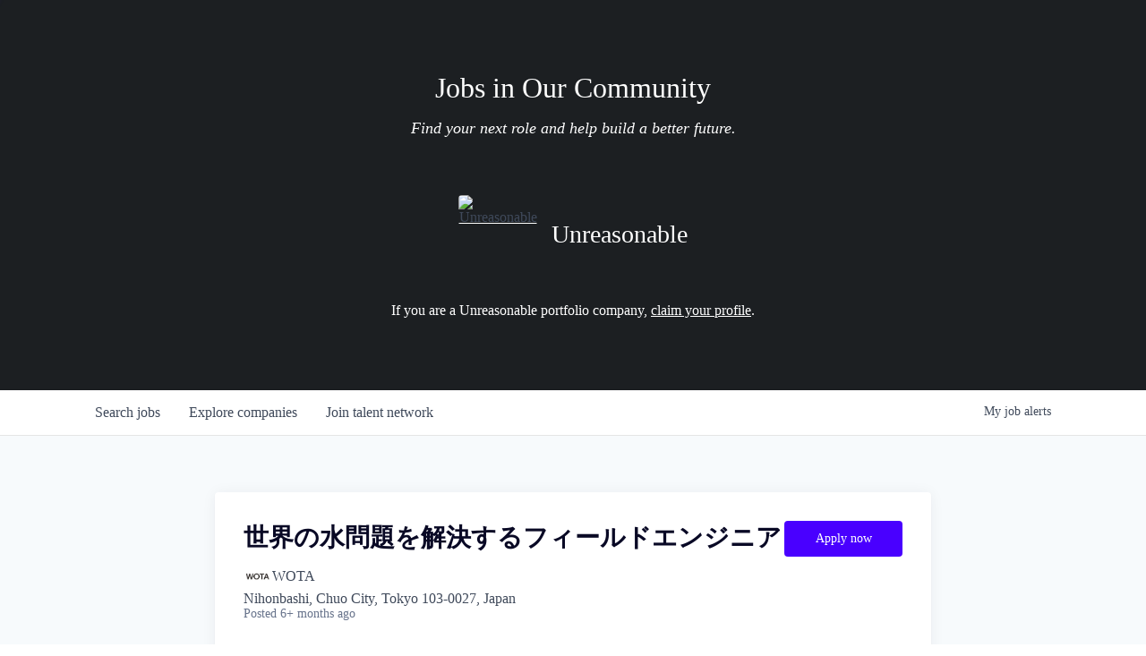

--- FILE ---
content_type: text/html; charset=utf-8
request_url: https://jobs.unreasonablegroup.com/companies/wota/jobs/26001042
body_size: 15687
content:
<!DOCTYPE html><html lang="en"><head><link rel="shortcut icon" href="https://cdn.filestackcontent.com/jCylkP54SIBr6tOCkq3g" data-next-head=""/><title data-next-head="">世界の水問題を解決するフィールドエンジニア @ WOTA | Unreasonable Job Board</title><meta name="description" property="og:description" content="Search job openings across the Unreasonable network." data-next-head=""/><meta charSet="utf-8" data-next-head=""/><meta name="viewport" content="initial-scale=1.0, width=device-width" data-next-head=""/><link rel="apple-touch-icon" sizes="180x180" href="https://cdn.filestackcontent.com/jCylkP54SIBr6tOCkq3g" data-next-head=""/><link rel="icon" type="image/png" sizes="32x32" href="https://cdn.filestackcontent.com/jCylkP54SIBr6tOCkq3g" data-next-head=""/><link rel="icon" type="image/png" sizes="16x16" href="https://cdn.filestackcontent.com/jCylkP54SIBr6tOCkq3g" data-next-head=""/><link rel="shortcut icon" href="https://cdn.filestackcontent.com/jCylkP54SIBr6tOCkq3g" data-next-head=""/><meta name="url" property="og:url" content="https://jobs.unreasonablegroup.com" data-next-head=""/><meta name="type" property="og:type" content="website" data-next-head=""/><meta name="title" property="og:title" content="Unreasonable Job Board" data-next-head=""/><meta name="image" property="og:image" content="http://cdn.filepicker.io/api/file/XttgN0XZRNa5WOzU2Ruo" data-next-head=""/><meta name="secure_url" property="og:image:secure_url" content="https://cdn.filepicker.io/api/file/XttgN0XZRNa5WOzU2Ruo" data-next-head=""/><meta name="twitter:card" content="summary_large_image" data-next-head=""/><meta name="twitter:image" content="https://cdn.filepicker.io/api/file/XttgN0XZRNa5WOzU2Ruo" data-next-head=""/><meta name="twitter:title" content="Unreasonable Job Board" data-next-head=""/><meta name="twitter:description" content="Search job openings across the Unreasonable network." data-next-head=""/><meta name="google-site-verification" content="CQNnZQRH0dvJgCqWABp64ULhLI69C53ULhWdJemAW_w" data-next-head=""/><script>!function(){var analytics=window.analytics=window.analytics||[];if(!analytics.initialize)if(analytics.invoked)window.console&&console.error&&console.error("Segment snippet included twice.");else{analytics.invoked=!0;analytics.methods=["trackSubmit","trackClick","trackLink","trackForm","pageview","identify","reset","group","track","ready","alias","debug","page","once","off","on","addSourceMiddleware","addIntegrationMiddleware","setAnonymousId","addDestinationMiddleware"];analytics.factory=function(e){return function(){if(window.analytics.initialized)return window.analytics[e].apply(window.analytics,arguments);var i=Array.prototype.slice.call(arguments);i.unshift(e);analytics.push(i);return analytics}};for(var i=0;i<analytics.methods.length;i++){var key=analytics.methods[i];analytics[key]=analytics.factory(key)}analytics.load=function(key,i){var t=document.createElement("script");t.type="text/javascript";t.async=!0;t.src="https://an.getro.com/analytics.js/v1/" + key + "/analytics.min.js";var n=document.getElementsByTagName("script")[0];n.parentNode.insertBefore(t,n);analytics._loadOptions=i};analytics._writeKey="VKRqdgSBA3lFoZSlbeHbrzqQkLPBcP7W";;analytics.SNIPPET_VERSION="4.16.1";
analytics.load("VKRqdgSBA3lFoZSlbeHbrzqQkLPBcP7W");

}}();</script><link rel="preload" href="https://cdn.getro.com/assets/_next/static/css/b1414ae24606c043.css" as="style"/><link rel="stylesheet" href="https://cdn.getro.com/assets/_next/static/css/b1414ae24606c043.css" data-n-g=""/><noscript data-n-css=""></noscript><script defer="" nomodule="" src="https://cdn.getro.com/assets/_next/static/chunks/polyfills-42372ed130431b0a.js"></script><script src="https://cdn.getro.com/assets/_next/static/chunks/webpack-ab58b860c16628b6.js" defer=""></script><script src="https://cdn.getro.com/assets/_next/static/chunks/framework-a008f048849dfc11.js" defer=""></script><script src="https://cdn.getro.com/assets/_next/static/chunks/main-4151966bb5b4038b.js" defer=""></script><script src="https://cdn.getro.com/assets/_next/static/chunks/pages/_app-52002506ec936253.js" defer=""></script><script src="https://cdn.getro.com/assets/_next/static/chunks/a86620fd-3b4606652f1c2476.js" defer=""></script><script src="https://cdn.getro.com/assets/_next/static/chunks/8230-afd6e299f7a6ae33.js" defer=""></script><script src="https://cdn.getro.com/assets/_next/static/chunks/4000-0acb5a82151cbee6.js" defer=""></script><script src="https://cdn.getro.com/assets/_next/static/chunks/9091-5cd776e8ee5ad3a3.js" defer=""></script><script src="https://cdn.getro.com/assets/_next/static/chunks/1637-66b68fc38bc6d10a.js" defer=""></script><script src="https://cdn.getro.com/assets/_next/static/chunks/3676-4975c339fc5bc499.js" defer=""></script><script src="https://cdn.getro.com/assets/_next/static/chunks/9358-87cc633cf780c23e.js" defer=""></script><script src="https://cdn.getro.com/assets/_next/static/chunks/9117-6f216abbf55ba8cd.js" defer=""></script><script src="https://cdn.getro.com/assets/_next/static/chunks/1446-b10012f4e22f3c87.js" defer=""></script><script src="https://cdn.getro.com/assets/_next/static/chunks/5355-7de2c819d8cad6ea.js" defer=""></script><script src="https://cdn.getro.com/assets/_next/static/chunks/9582-aa7f986fdb36f43c.js" defer=""></script><script src="https://cdn.getro.com/assets/_next/static/chunks/pages/companies/%5BcompanySlug%5D/jobs/%5BjobSlug%5D-76ab4cf3f421472f.js" defer=""></script><script src="https://cdn.getro.com/assets/_next/static/wVUNz74L36J38sTj2A9V4/_buildManifest.js" defer=""></script><script src="https://cdn.getro.com/assets/_next/static/wVUNz74L36J38sTj2A9V4/_ssgManifest.js" defer=""></script><meta name="sentry-trace" content="550867179fd3f331d786fa3a3cc0dae9-8c9fb1ee52623145-0"/><meta name="baggage" content="sentry-environment=production,sentry-release=08a5512cff5c0e51019517bf0630219b287ce933,sentry-public_key=99c84790fa184cf49c16c34cd7113f75,sentry-trace_id=550867179fd3f331d786fa3a3cc0dae9,sentry-org_id=129958,sentry-sampled=false,sentry-sample_rand=0.36966976052821154,sentry-sample_rate=0.033"/><style data-styled="" data-styled-version="5.3.11">.gVRrUK{box-sizing:border-box;margin:0;min-width:0;font-family:-apple-system,BlinkMacSystemFont,'Segoe UI','Roboto','Oxygen','Ubuntu','Cantarell','Fira Sans','Droid Sans','Helvetica Neue','sans-serif';font-weight:400;font-style:normal;font-size:16px;color:#3F495A;}/*!sc*/
.fyPcag{box-sizing:border-box;margin:0;min-width:0;background-color:#F7FAFC;min-height:100vh;-webkit-flex-direction:column;-ms-flex-direction:column;flex-direction:column;-webkit-align-items:stretch;-webkit-box-align:stretch;-ms-flex-align:stretch;align-items:stretch;}/*!sc*/
.elbZCm{box-sizing:border-box;margin:0;min-width:0;width:100%;}/*!sc*/
.dFKghv{box-sizing:border-box;margin:0;min-width:0;box-shadow:0 1px 0 0 #e5e5e5;-webkit-flex-direction:row;-ms-flex-direction:row;flex-direction:row;width:100%;background-color:#ffffff;}/*!sc*/
.byBMUo{box-sizing:border-box;margin:0;min-width:0;max-width:100%;width:100%;margin-left:auto;margin-right:auto;}/*!sc*/
@media screen and (min-width:40em){.byBMUo{width:100%;}}/*!sc*/
@media screen and (min-width:65em){.byBMUo{width:1100px;}}/*!sc*/
.bhqgWy{box-sizing:border-box;margin:0;min-width:0;color:#4900FF;position:relative;-webkit-text-decoration:none;text-decoration:none;-webkit-transition:all ease 0.3s;transition:all ease 0.3s;text-transform:capitalize;-webkit-order:0;-ms-flex-order:0;order:0;padding-left:8px;padding-right:8px;padding-top:16px;padding-bottom:16px;font-size:16px;color:#3F495A;display:-webkit-box;display:-webkit-flex;display:-ms-flexbox;display:flex;-webkit-align-items:baseline;-webkit-box-align:baseline;-ms-flex-align:baseline;align-items:baseline;}/*!sc*/
@media screen and (min-width:40em){.bhqgWy{text-transform:capitalize;}}/*!sc*/
@media screen and (min-width:65em){.bhqgWy{text-transform:unset;}}/*!sc*/
.bhqgWy span{display:none;}/*!sc*/
.bhqgWy::after{content:'';position:absolute;left:0;right:0;bottom:0;height:0.125rem;background-color:#4900FF;opacity:0;-webkit-transition:opacity 0.3s;transition:opacity 0.3s;}/*!sc*/
.bhqgWy:hover{color:#3F495A;}/*!sc*/
.bhqgWy:active{background-color:#F7FAFC;-webkit-transform:scale(.94);-ms-transform:scale(.94);transform:scale(.94);}/*!sc*/
.bhqgWy.active{font-weight:600;color:#090925;}/*!sc*/
.bhqgWy.active::after{opacity:1;}/*!sc*/
@media screen and (min-width:40em){.bhqgWy{padding-left:16px;padding-right:16px;}}/*!sc*/
.ekJmTQ{box-sizing:border-box;margin:0;min-width:0;display:none;}/*!sc*/
@media screen and (min-width:40em){.ekJmTQ{display:none;}}/*!sc*/
@media screen and (min-width:65em){.ekJmTQ{display:inline-block;}}/*!sc*/
.fWatEX{box-sizing:border-box;margin:0;min-width:0;color:#4900FF;position:relative;-webkit-text-decoration:none;text-decoration:none;-webkit-transition:all ease 0.3s;transition:all ease 0.3s;text-transform:capitalize;-webkit-order:1;-ms-flex-order:1;order:1;padding-left:8px;padding-right:8px;padding-top:16px;padding-bottom:16px;font-size:16px;color:#3F495A;display:-webkit-box;display:-webkit-flex;display:-ms-flexbox;display:flex;-webkit-align-items:baseline;-webkit-box-align:baseline;-ms-flex-align:baseline;align-items:baseline;}/*!sc*/
@media screen and (min-width:40em){.fWatEX{text-transform:capitalize;}}/*!sc*/
@media screen and (min-width:65em){.fWatEX{text-transform:unset;}}/*!sc*/
.fWatEX span{display:none;}/*!sc*/
.fWatEX::after{content:'';position:absolute;left:0;right:0;bottom:0;height:0.125rem;background-color:#4900FF;opacity:0;-webkit-transition:opacity 0.3s;transition:opacity 0.3s;}/*!sc*/
.fWatEX:hover{color:#3F495A;}/*!sc*/
.fWatEX:active{background-color:#F7FAFC;-webkit-transform:scale(.94);-ms-transform:scale(.94);transform:scale(.94);}/*!sc*/
.fWatEX.active{font-weight:600;color:#090925;}/*!sc*/
.fWatEX.active::after{opacity:1;}/*!sc*/
@media screen and (min-width:40em){.fWatEX{padding-left:16px;padding-right:16px;}}/*!sc*/
.eOYVLz{box-sizing:border-box;margin:0;min-width:0;color:#4900FF;position:relative;-webkit-text-decoration:none;text-decoration:none;-webkit-transition:all ease 0.3s;transition:all ease 0.3s;text-transform:unset;-webkit-order:2;-ms-flex-order:2;order:2;padding-left:8px;padding-right:8px;padding-top:16px;padding-bottom:16px;font-size:16px;color:#3F495A;display:-webkit-box;display:-webkit-flex;display:-ms-flexbox;display:flex;-webkit-align-items:center;-webkit-box-align:center;-ms-flex-align:center;align-items:center;}/*!sc*/
.eOYVLz span{display:none;}/*!sc*/
.eOYVLz::after{content:'';position:absolute;left:0;right:0;bottom:0;height:0.125rem;background-color:#4900FF;opacity:0;-webkit-transition:opacity 0.3s;transition:opacity 0.3s;}/*!sc*/
.eOYVLz:hover{color:#3F495A;}/*!sc*/
.eOYVLz:active{background-color:#F7FAFC;-webkit-transform:scale(.94);-ms-transform:scale(.94);transform:scale(.94);}/*!sc*/
.eOYVLz.active{font-weight:600;color:#090925;}/*!sc*/
.eOYVLz.active::after{opacity:1;}/*!sc*/
@media screen and (min-width:40em){.eOYVLz{padding-left:16px;padding-right:16px;}}/*!sc*/
.jQZwAb{box-sizing:border-box;margin:0;min-width:0;display:inline-block;}/*!sc*/
@media screen and (min-width:40em){.jQZwAb{display:inline-block;}}/*!sc*/
@media screen and (min-width:65em){.jQZwAb{display:none;}}/*!sc*/
.ioCEHO{box-sizing:border-box;margin:0;min-width:0;margin-left:auto;margin-right:16px;text-align:left;-webkit-flex-direction:column;-ms-flex-direction:column;flex-direction:column;-webkit-order:9999;-ms-flex-order:9999;order:9999;}/*!sc*/
@media screen and (min-width:40em){.ioCEHO{margin-right:16px;}}/*!sc*/
@media screen and (min-width:65em){.ioCEHO{margin-right:0;}}/*!sc*/
.iJaGyT{box-sizing:border-box;margin:0;min-width:0;position:relative;cursor:pointer;-webkit-transition:all ease 0.3s;transition:all ease 0.3s;border-radius:4px;font-size:16px;font-weight:500;display:-webkit-box;display:-webkit-flex;display:-ms-flexbox;display:flex;-webkit-tap-highlight-color:transparent;-webkit-align-items:center;-webkit-box-align:center;-ms-flex-align:center;align-items:center;font-family:-apple-system,BlinkMacSystemFont,'Segoe UI','Roboto','Oxygen','Ubuntu','Cantarell','Fira Sans','Droid Sans','Helvetica Neue','sans-serif';color:#3F495A;background-color:#FFFFFF;border-style:solid;border-color:#A3B1C2;border-width:1px;border:none;border-color:transparent;width:small;height:small;margin-top:8px;padding:8px 16px;padding-right:0;-webkit-align-self:center;-ms-flex-item-align:center;align-self:center;font-size:14px;}/*!sc*/
.iJaGyT:active{-webkit-transform:scale(.94);-ms-transform:scale(.94);transform:scale(.94);box-shadow:inset 0px 1.875px 1.875px rgba(0,0,0,0.12);}/*!sc*/
.iJaGyT:disabled{color:#A3B1C2;}/*!sc*/
.iJaGyT:hover{background-color:#F7FAFC;}/*!sc*/
.iJaGyT [role="progressbar"] > div > div{border-color:rgba(63,73,90,0.2);border-top-color:#090925;}/*!sc*/
@media screen and (min-width:40em){.iJaGyT{border-color:#A3B1C2;}}/*!sc*/
@media screen and (min-width:40em){.iJaGyT{padding-right:16px;}}/*!sc*/
.jUfIjB{box-sizing:border-box;margin:0;min-width:0;display:none;}/*!sc*/
@media screen and (min-width:40em){.jUfIjB{display:block;}}/*!sc*/
.iqghoL{box-sizing:border-box;margin:0;min-width:0;margin-left:auto !important;margin-right:auto !important;box-sizing:border-box;max-width:100%;position:static;z-index:1;margin-left:auto;margin-right:auto;width:100%;padding-top:0;padding-left:16px;padding-right:16px;padding-bottom:64px;}/*!sc*/
@media screen and (min-width:40em){.iqghoL{width:100%;}}/*!sc*/
@media screen and (min-width:65em){.iqghoL{width:1132px;}}/*!sc*/
.fuqiIY{box-sizing:border-box;margin:0;min-width:0;-webkit-box-pack:justify;-webkit-justify-content:space-between;-ms-flex-pack:justify;justify-content:space-between;margin-bottom:40px;-webkit-flex-direction:column;-ms-flex-direction:column;flex-direction:column;width:100%;}/*!sc*/
@media screen and (min-width:40em){.fuqiIY{-webkit-flex-direction:row;-ms-flex-direction:row;flex-direction:row;}}/*!sc*/
@media screen and (min-width:65em){.fuqiIY{-webkit-flex-direction:row;-ms-flex-direction:row;flex-direction:row;}}/*!sc*/
.dsHaKT{box-sizing:border-box;margin:0;min-width:0;gap:24px;-webkit-flex-direction:column;-ms-flex-direction:column;flex-direction:column;width:100%;}/*!sc*/
.iaKmHE{box-sizing:border-box;margin:0;min-width:0;font-size:28px;margin-bottom:8px;color:#090925;}/*!sc*/
.iKYCNv{box-sizing:border-box;margin:0;min-width:0;-webkit-column-gap:8px;column-gap:8px;cursor:pointer;-webkit-align-items:center;-webkit-box-align:center;-ms-flex-align:center;align-items:center;}/*!sc*/
.iKYCNv color{main:#3F495A;dark:#090925;subtle:#67738B;placeholder:#8797AB;link:#3F495A;link-accent:#4900FF;error:#D90218;}/*!sc*/
.hRzXmX{box-sizing:border-box;margin:0;min-width:0;width:32px;}/*!sc*/
.dKubqp{box-sizing:border-box;margin:0;min-width:0;}/*!sc*/
.lhPfhV{box-sizing:border-box;margin:0;min-width:0;-webkit-column-gap:8px;column-gap:8px;-webkit-box-pack:justify;-webkit-justify-content:space-between;-ms-flex-pack:justify;justify-content:space-between;}/*!sc*/
.hQNFTd{box-sizing:border-box;margin:0;min-width:0;row-gap:8px;-webkit-flex-direction:column;-ms-flex-direction:column;flex-direction:column;}/*!sc*/
.fLzXDu{box-sizing:border-box;margin:0;min-width:0;font-size:14px;color:#67738B;}/*!sc*/
.lakMAI{box-sizing:border-box;margin:0;min-width:0;min-width:132px;margin-top:24px;}/*!sc*/
@media screen and (min-width:40em){.lakMAI{margin-top:0;}}/*!sc*/
.crBMPy{box-sizing:border-box;margin:0;min-width:0;margin-top:40px;}/*!sc*/
.crBMPy li:not(:last-child){margin-bottom:8px;}/*!sc*/
.crBMPy p,.crBMPy span,.crBMPy div,.crBMPy li,.crBMPy ol,.crBMPy ul{color:#3F495A;font-size:16px!important;line-height:140%!important;margin:0 auto 16px;}/*!sc*/
.crBMPy h1,.crBMPy h2,.crBMPy h3,.crBMPy h4,.crBMPy h5,.crBMPy h6{color:#090925;}/*!sc*/
.crBMPy h4,.crBMPy h5,.crBMPy h6{font-size:16px;margin:0 auto 16px;}/*!sc*/
.crBMPy h1:not(:first-child){font-size:24px;margin:48px auto 16px;}/*!sc*/
.crBMPy h2:not(:first-child){font-size:20px;margin:32px auto 16px;}/*!sc*/
.crBMPy h3:not(:first-child){font-size:18px;margin:24px auto 16px;}/*!sc*/
.crBMPy ul{padding:0 0 0 32px;}/*!sc*/
.crBMPy a{color:#3F495A !important;}/*!sc*/
.iIGtVd{box-sizing:border-box;margin:0;min-width:0;max-width:600px;margin:0 auto;}/*!sc*/
.dYoTCU{box-sizing:border-box;margin:0;min-width:0;-webkit-box-pack:center;-webkit-justify-content:center;-ms-flex-pack:center;justify-content:center;-webkit-flex-direction:column;-ms-flex-direction:column;flex-direction:column;margin-top:40px;-webkit-align-items:center;-webkit-box-align:center;-ms-flex-align:center;align-items:center;}/*!sc*/
.bOyPTM{box-sizing:border-box;margin:0;min-width:0;gap:40px;margin-top:40px;-webkit-align-items:center;-webkit-box-align:center;-ms-flex-align:center;align-items:center;-webkit-box-pack:justify;-webkit-justify-content:space-between;-ms-flex-pack:justify;justify-content:space-between;-webkit-flex-direction:column;-ms-flex-direction:column;flex-direction:column;}/*!sc*/
@media screen and (min-width:40em){.bOyPTM{-webkit-flex-direction:row;-ms-flex-direction:row;flex-direction:row;}}/*!sc*/
.kkTXM{box-sizing:border-box;margin:0;min-width:0;-webkit-text-decoration-line:underline;text-decoration-line:underline;cursor:pointer;display:block;text-align:center;color:#3F495A !important;font-size:14px;line-height:22px;}/*!sc*/
.cyxIHP{box-sizing:border-box;margin:0;min-width:0;justify-self:flex-end;margin-top:auto;-webkit-flex-direction:row;-ms-flex-direction:row;flex-direction:row;width:100%;background-color:#ffffff;padding-top:32px;padding-bottom:32px;}/*!sc*/
.Jizzq{box-sizing:border-box;margin:0;min-width:0;width:100%;margin-left:auto;margin-right:auto;-webkit-flex-direction:column;-ms-flex-direction:column;flex-direction:column;text-align:center;}/*!sc*/
@media screen and (min-width:40em){.Jizzq{width:1100px;}}/*!sc*/
.BIuyh{box-sizing:border-box;margin:0;min-width:0;color:#4900FF;-webkit-align-self:center;-ms-flex-item-align:center;align-self:center;margin-bottom:16px;color:#4900FF;width:120px;}/*!sc*/
.bfORaf{box-sizing:border-box;margin:0;min-width:0;color:currentColor;width:100%;height:auto;}/*!sc*/
.gkPOSa{box-sizing:border-box;margin:0;min-width:0;-webkit-flex-direction:row;-ms-flex-direction:row;flex-direction:row;-webkit-box-pack:center;-webkit-justify-content:center;-ms-flex-pack:center;justify-content:center;-webkit-flex-wrap:wrap;-ms-flex-wrap:wrap;flex-wrap:wrap;}/*!sc*/
.hDtUlk{box-sizing:border-box;margin:0;min-width:0;-webkit-appearance:none;-moz-appearance:none;appearance:none;display:inline-block;text-align:center;line-height:inherit;-webkit-text-decoration:none;text-decoration:none;font-size:inherit;padding-left:16px;padding-right:16px;padding-top:8px;padding-bottom:8px;color:#ffffff;background-color:#4900FF;border:none;border-radius:4px;padding-left:8px;padding-right:8px;font-size:16px;position:relative;z-index:2;cursor:pointer;-webkit-transition:all ease 0.3s;transition:all ease 0.3s;border-radius:4px;font-weight:500;display:-webkit-box;display:-webkit-flex;display:-ms-flexbox;display:flex;-webkit-tap-highlight-color:transparent;-webkit-align-items:center;-webkit-box-align:center;-ms-flex-align:center;align-items:center;font-family:-apple-system,BlinkMacSystemFont,'Segoe UI','Roboto','Oxygen','Ubuntu','Cantarell','Fira Sans','Droid Sans','Helvetica Neue','sans-serif';color:#3F495A;background-color:transparent;border-style:solid;border-color:#A3B1C2;border-width:1px;border:none;-webkit-box-pack:unset;-webkit-justify-content:unset;-ms-flex-pack:unset;justify-content:unset;-webkit-text-decoration:none;text-decoration:none;white-space:nowrap;margin-right:16px;padding:0;color:#67738B;padding-top:4px;padding-bottom:4px;font-size:12px;}/*!sc*/
.hDtUlk:active{-webkit-transform:scale(.94);-ms-transform:scale(.94);transform:scale(.94);box-shadow:inset 0px 1.875px 1.875px rgba(0,0,0,0.12);}/*!sc*/
.hDtUlk:disabled{color:#A3B1C2;}/*!sc*/
.hDtUlk:hover{-webkit-text-decoration:underline;text-decoration:underline;}/*!sc*/
.hDtUlk [role="progressbar"] > div > div{border-color:rgba(63,73,90,0.2);border-top-color:#090925;}/*!sc*/
data-styled.g1[id="sc-aXZVg"]{content:"gVRrUK,fyPcag,elbZCm,dFKghv,byBMUo,bhqgWy,ekJmTQ,fWatEX,eOYVLz,jQZwAb,ioCEHO,iJaGyT,jUfIjB,iqghoL,fuqiIY,dsHaKT,iaKmHE,iKYCNv,hRzXmX,dKubqp,lhPfhV,hQNFTd,fLzXDu,lakMAI,crBMPy,iIGtVd,dYoTCU,bOyPTM,kkTXM,cyxIHP,Jizzq,BIuyh,bfORaf,gkPOSa,hDtUlk,"}/*!sc*/
.fteAEG{display:-webkit-box;display:-webkit-flex;display:-ms-flexbox;display:flex;}/*!sc*/
data-styled.g2[id="sc-gEvEer"]{content:"fteAEG,"}/*!sc*/
.flWBVF{box-sizing:border-box;margin:0;min-width:0;container-type:inline-size;container-name:hero;}/*!sc*/
.cMfhim{box-sizing:border-box;margin:0;min-width:0;position:relative;background-size:cover;background-position:center center;text-align:center;padding-top:32px;padding-bottom:32px;color:#ffffff;}/*!sc*/
@media (min-width:480px){.cMfhim{padding:calc(10 * 0.5rem) 0;}}/*!sc*/
.cMfhim::before{content:'';position:absolute;left:0;right:0;top:0;bottom:0;background-color:#1C1F22;z-index:2;}/*!sc*/
.cmDbPT{box-sizing:border-box;margin:0;min-width:0;margin-left:auto !important;margin-right:auto !important;box-sizing:border-box;max-width:100%;position:relative;z-index:3;margin-left:auto;margin-right:auto;width:100%;padding-top:0;padding-left:16px;padding-right:16px;}/*!sc*/
@media screen and (min-width:40em){.cmDbPT{width:100%;}}/*!sc*/
@media screen and (min-width:65em){.cmDbPT{width:1132px;}}/*!sc*/
.bsENgY{box-sizing:border-box;margin:0;min-width:0;max-width:900px;position:relative;text-align:center;font-size:18px;font-weight:500;font-family:inherit;margin-left:auto;margin-right:auto;margin-top:0;margin-bottom:0;color:inherit;}/*!sc*/
@media screen and (min-width:40em){.bsENgY{font-size:32px;}}/*!sc*/
.pKjCT{box-sizing:border-box;margin:0;min-width:0;position:relative;font-weight:300;font-style:italic;color:inherit;font-size:16px;margin-top:16px;margin-left:auto;margin-right:auto;margin-bottom:0;}/*!sc*/
.pKjCT:first-child{margin-top:0;}/*!sc*/
@media screen and (min-width:40em){.pKjCT{font-size:18px;}}/*!sc*/
.gwmNXr{box-sizing:border-box;margin:0;min-width:0;}/*!sc*/
.fmUVIp{box-sizing:border-box;margin:0;min-width:0;-webkit-box-pack:center;-webkit-justify-content:center;-ms-flex-pack:center;justify-content:center;-webkit-align-items:center;-webkit-box-align:center;-ms-flex-align:center;align-items:center;}/*!sc*/
.fmUVIp:not(:first-child){margin-top:32px;}/*!sc*/
@media screen and (min-width:40em){.fmUVIp:not(:first-child){margin-top:64px;}}/*!sc*/
@media screen and (min-width:65em){.fmUVIp:not(:first-child){margin-top:64px;}}/*!sc*/
.dsamPN{box-sizing:border-box;margin:0;min-width:0;width:64px;height:64px;margin-right:16px;}/*!sc*/
@media screen and (min-width:40em){.dsamPN{width:88px;height:88px;}}/*!sc*/
.eqPqsa{box-sizing:border-box;margin:0;min-width:0;color:#4900FF;color:inherit;width:64px;-webkit-align-self:flex-start;-ms-flex-item-align:start;align-self:flex-start;}/*!sc*/
@media screen and (min-width:40em){.eqPqsa{width:88px;}}/*!sc*/
.VWXkL{box-sizing:border-box;margin:0;min-width:0;position:relative;font-weight:500;color:#3F495A;height:100%;width:100%;border-radius:4px;}/*!sc*/
.cVYRew{box-sizing:border-box;margin:0;min-width:0;max-width:100%;height:auto;border-radius:4px;overflow:hidden;object-fit:contain;width:100%;height:100%;}/*!sc*/
.HtwpK{box-sizing:border-box;margin:0;min-width:0;max-width:300px;}/*!sc*/
.bYmLvz{box-sizing:border-box;margin:0;min-width:0;position:relative;z-index:2;-webkit-box-pack:unset;-webkit-justify-content:unset;-ms-flex-pack:unset;justify-content:unset;-webkit-text-decoration:underline;text-decoration:underline;cursor:pointer;border-radius:0;border:none;padding:0;background-color:transparent;color:inherit;display:-webkit-box;display:-webkit-flex;display:-ms-flexbox;display:flex;-webkit-align-items:center;-webkit-box-align:center;-ms-flex-align:center;align-items:center;-webkit-text-decoration:none;text-decoration:none;display:block;font-weight:500;font-size:18px;text-align:left;}/*!sc*/
@media screen and (min-width:40em){.bYmLvz{font-size:28px;}}/*!sc*/
.kHxfuq{box-sizing:border-box;margin:0;min-width:0;position:relative;color:inherit;margin-top:32px;}/*!sc*/
.hkLNSQ{box-sizing:border-box;margin:0;min-width:0;-webkit-appearance:none;-moz-appearance:none;appearance:none;display:inline-block;text-align:center;line-height:inherit;-webkit-text-decoration:none;text-decoration:none;font-size:inherit;padding-left:16px;padding-right:16px;padding-top:8px;padding-bottom:8px;color:#ffffff;background-color:#4900FF;border:none;border-radius:4px;position:relative;z-index:2;-webkit-box-pack:unset;-webkit-justify-content:unset;-ms-flex-pack:unset;justify-content:unset;-webkit-text-decoration:underline;text-decoration:underline;cursor:pointer;border-radius:0;border:none;padding:0;background-color:transparent;color:inherit;display:-webkit-box;display:-webkit-flex;display:-ms-flexbox;display:flex;-webkit-align-items:center;-webkit-box-align:center;-ms-flex-align:center;align-items:center;color:#ffffff;display:inline-block;}/*!sc*/
.eBWkFz{box-sizing:border-box;margin:0;min-width:0;padding:32px;box-shadow:0px 1px 2px 0px rgba(27,36,50,0.04),0px 1px 16px 0px rgba(27,36,50,0.06);border-radius:4px;background-color:#FFFFFF;margin-left:auto;margin-right:auto;width:100%;-webkit-flex-direction:column;-ms-flex-direction:column;flex-direction:column;padding-left:16px;padding-right:16px;margin-top:64px;max-width:800px;margin-left:auto;margin-right:auto;}/*!sc*/
@media screen and (min-width:40em){.eBWkFz{padding-left:32px;padding-right:32px;}}/*!sc*/
.jBogQf{box-sizing:border-box;margin:0;min-width:0;position:relative;width:100%;-webkit-align-items:start;-webkit-box-align:start;-ms-flex-align:start;align-items:start;}/*!sc*/
.ddKpAl{box-sizing:border-box;margin:0;min-width:0;-webkit-flex:1 1;-ms-flex:1 1;flex:1 1;}/*!sc*/
.hcSXdI{box-sizing:border-box;margin:0;min-width:0;-webkit-appearance:none;-moz-appearance:none;appearance:none;display:inline-block;text-align:center;line-height:inherit;-webkit-text-decoration:none;text-decoration:none;font-size:inherit;padding-left:16px;padding-right:16px;padding-top:8px;padding-bottom:8px;color:#ffffff;background-color:#4900FF;border:none;border-radius:4px;font-size:16px;font-weight:500;color:#ffffff;background-color:#4900FF;border-radius:4px;position:relative;cursor:pointer;-webkit-transition:all ease 0.3s;transition:all ease 0.3s;display:-webkit-box;display:-webkit-flex;display:-ms-flexbox;display:flex;-webkit-tap-highlight-color:transparent;-webkit-align-items:center;-webkit-box-align:center;-ms-flex-align:center;align-items:center;font-family:-apple-system,BlinkMacSystemFont,'Segoe UI','Roboto','Oxygen','Ubuntu','Cantarell','Fira Sans','Droid Sans','Helvetica Neue','sans-serif';border-width:1px;border-style:solid;border-color:#4900FF;pointer-events:unset;padding-left:24px;padding-right:24px;padding-top:8px;padding-bottom:8px;font-size:14px;line-height:24px;height:40px;background-color:#4900FF;border:none;cursor:pointer;width:100%;}/*!sc*/
.hcSXdI:active{-webkit-transform:scale(.94);-ms-transform:scale(.94);transform:scale(.94);box-shadow:inset 0px 1.875px 1.875px rgba(0,0,0,0.12);}/*!sc*/
.hcSXdI:hover{background-color:#4900FF;}/*!sc*/
.hcSXdI:disabled:not(.ladda-button){background-color:#DEE4ED;}/*!sc*/
.hcSXdI.ladda-button [role="progressbar"] > div > div{border-color:rgba(255,255,255,0.2);border-top-color:#FFFFFF;}/*!sc*/
.hcSXdI:hover{background-color:#4900FF;border:none;}/*!sc*/
.hcSXdI div{width:100%;display:-webkit-box;display:-webkit-flex;display:-ms-flexbox;display:flex;-webkit-box-pack:center;-webkit-justify-content:center;-ms-flex-pack:center;justify-content:center;color:#ffffff !important;}/*!sc*/
@media screen and (min-width:40em){.hcSXdI{width:132px;}}/*!sc*/
.hknXVp{box-sizing:border-box;margin:0;min-width:0;visibility:visible;font-size:14px;}/*!sc*/
.iZBLhT{box-sizing:border-box;margin:0;min-width:0;-webkit-column-gap:4px;column-gap:4px;-webkit-flex-direction:initial;-ms-flex-direction:initial;flex-direction:initial;-webkit-align-items:center;-webkit-box-align:center;-ms-flex-align:center;align-items:center;}/*!sc*/
.jdJKfu{box-sizing:border-box;margin:0;min-width:0;-webkit-appearance:none;-moz-appearance:none;appearance:none;display:inline-block;text-align:center;line-height:inherit;-webkit-text-decoration:none;text-decoration:none;font-size:inherit;padding-left:16px;padding-right:16px;padding-top:8px;padding-bottom:8px;color:#ffffff;background-color:#4900FF;border:none;border-radius:4px;font-size:16px;font-weight:500;color:#ffffff;background-color:#4900FF;border-radius:4px;position:relative;cursor:pointer;-webkit-transition:all ease 0.3s;transition:all ease 0.3s;display:-webkit-box;display:-webkit-flex;display:-ms-flexbox;display:flex;-webkit-tap-highlight-color:transparent;-webkit-align-items:center;-webkit-box-align:center;-ms-flex-align:center;align-items:center;font-family:-apple-system,BlinkMacSystemFont,'Segoe UI','Roboto','Oxygen','Ubuntu','Cantarell','Fira Sans','Droid Sans','Helvetica Neue','sans-serif';border-width:1px;border-style:solid;border-color:#4900FF;pointer-events:unset;padding-left:24px;padding-right:24px;padding-top:8px;padding-bottom:8px;font-size:14px;line-height:24px;height:40px;background-color:#4900FF;border:none;cursor:pointer;width:100%;height:40px;}/*!sc*/
.jdJKfu:active{-webkit-transform:scale(.94);-ms-transform:scale(.94);transform:scale(.94);box-shadow:inset 0px 1.875px 1.875px rgba(0,0,0,0.12);}/*!sc*/
.jdJKfu:hover{background-color:#4900FF;}/*!sc*/
.jdJKfu:disabled:not(.ladda-button){background-color:#DEE4ED;}/*!sc*/
.jdJKfu.ladda-button [role="progressbar"] > div > div{border-color:rgba(255,255,255,0.2);border-top-color:#FFFFFF;}/*!sc*/
.jdJKfu:hover{background-color:#4900FF;border:none;}/*!sc*/
.jdJKfu div{width:100%;display:-webkit-box;display:-webkit-flex;display:-ms-flexbox;display:flex;-webkit-box-pack:center;-webkit-justify-content:center;-ms-flex-pack:center;justify-content:center;color:#ffffff !important;}/*!sc*/
@media screen and (min-width:40em){.jdJKfu{width:136px;}}/*!sc*/
.exMvxQ{box-sizing:border-box;margin:0;min-width:0;-webkit-text-decoration:none;text-decoration:none;color:currentColor;width:100%;height:auto;}/*!sc*/
data-styled.g3[id="sc-eqUAAy"]{content:"flWBVF,cMfhim,cmDbPT,bsENgY,pKjCT,gwmNXr,fmUVIp,dsamPN,eqPqsa,VWXkL,cVYRew,HtwpK,bYmLvz,kHxfuq,hkLNSQ,eBWkFz,jBogQf,ddKpAl,hcSXdI,hknXVp,iZBLhT,jdJKfu,exMvxQ,"}/*!sc*/
.gQycbC{display:-webkit-box;display:-webkit-flex;display:-ms-flexbox;display:flex;}/*!sc*/
data-styled.g4[id="sc-fqkvVR"]{content:"gQycbC,"}/*!sc*/
</style></head><body id="main-wrapper" class=""><div id="root"></div><div id="__next"><div class="sc-aXZVg gVRrUK"><div class="" style="position:fixed;top:0;left:0;height:2px;background:transparent;z-index:99999999999;width:100%"><div class="" style="height:100%;background:#4900FF;transition:all 500ms ease;width:0%"><div style="box-shadow:0 0 10px #4900FF, 0 0 10px #4900FF;width:5%;opacity:1;position:absolute;height:100%;transition:all 500ms ease;transform:rotate(3deg) translate(0px, -4px);left:-10rem"></div></div></div><div id="wlc-main" class="sc-aXZVg sc-gEvEer fyPcag fteAEG network-container"><div width="1" class="sc-aXZVg elbZCm"><div class="sc-eqUAAy flWBVF job-board-hero"><div data-testid="default-hero" color="white" class="sc-eqUAAy cMfhim network-hero"><div width="1,1,1132px" class="sc-eqUAAy cmDbPT container" data-testid="container"><h2 class="sc-eqUAAy bsENgY job-tagline" data-testid="tagline" font-size="3,32px" font-weight="medium" font-family="inherit" color="inherit">Jobs in Our Community</h2><div data-testid="subtitle" class="sc-eqUAAy pKjCT subtitle" font-weight="default" font-style="italic" color="inherit" font-size="2,3"><span class="sc-eqUAAy gwmNXr">Find your next role and help build a better future.</span></div><div class="sc-eqUAAy sc-fqkvVR fmUVIp gQycbC network-intro" data-testid="network-info"><div class="sc-eqUAAy dsamPN job-logo" width="64px,88px" height="64px,88px"><a class="sc-eqUAAy eqPqsa theme_only" width="64px,88px" href="https://unreasonablegroup.com" target="_blank"><div data-testid="network-logo" class="sc-eqUAAy sc-fqkvVR VWXkL gQycbC"><img data-testid="image" src="https://cdn.filestackcontent.com/output=f:webp,t:true,q:80,c:true/cache=expiry:max/resize=w:340/VhMA7XksTMyU79PGTTJH" alt="Unreasonable" class="sc-eqUAAy cVYRew"/></div></a></div><div class="sc-eqUAAy HtwpK info"><a data-testid="network-info-name" class="sc-eqUAAy bYmLvz theme_only job-network-info-name" display="block" font-weight="medium" font-size="3,6" href="https://unreasonablegroup.com" target="_blank">Unreasonable</a></div></div><div data-testid="claim-your-profile" class="sc-eqUAAy kHxfuq">If you are a <!-- -->Unreasonable<!-- --> <!-- -->portfolio company<!-- -->, <a class="sc-eqUAAy hkLNSQ theme_only" color="white" display="inline-block" href="https://www.getro.com/app/claim-your-profile/unreasonable" target="_blank" rel="noreferrer">claim your profile</a>.</div></div></div></div><div id="content"><div data-testid="navbar" width="1" class="sc-aXZVg sc-gEvEer dFKghv fteAEG"><div width="1,1,1100px" class="sc-aXZVg sc-gEvEer byBMUo fteAEG"><a href="/jobs" class="sc-aXZVg bhqgWy theme_only " font-size="2" color="text.main" display="flex"><div display="none,none,inline-block" class="sc-aXZVg ekJmTQ">Search </div>jobs</a><a href="/companies" class="sc-aXZVg fWatEX theme_only " font-size="2" color="text.main" display="flex"><div display="none,none,inline-block" class="sc-aXZVg ekJmTQ">Explore </div>companies</a><a href="/talent-network" class="sc-aXZVg eOYVLz theme_only " font-size="2" color="text.main" display="flex"><div display="none,none,inline-block" class="sc-aXZVg ekJmTQ">Join talent network</div><div display="inline-block,inline-block,none" class="sc-aXZVg jQZwAb">Talent</div></a><div order="9999" class="sc-aXZVg sc-gEvEer ioCEHO fteAEG"><div class="sc-aXZVg sc-gEvEer iJaGyT fteAEG theme_only" data-testid="my-job-alerts-button" font-size="14px">My <span class="sc-aXZVg jUfIjB">job </span>alerts</div></div></div></div><div width="1,1,1132px" data-testid="container" class="sc-aXZVg iqghoL"><script data-testid="job-ldjson" type="application/ld+json" async="">{"@context":"https://schema.org/","@type":"JobPosting","title":"世界の水問題を解決するフィールドエンジニア","description":"<div><div><div> <div> <h1>世界の水問題を解決するフィールドエンジニア</h1> <p>WOTA株式会社</p> </div> <a href=\"https://herp.careers/v1/wota/_emYWXcbdMIb/apply\" target=\"_blank\" tabindex=\"-1\"></a> </div></div></div> <div></div> <div> <div><div> <h2>仕事概要</h2> <div><div>以下のような業務を担っていただきます。 ・既存商品（WOSH/WOTA BOX）の保守・メンテナンス対応 ・新規商品（WOTA Unit）の上市に向け、実証機体の運用や保守・メンテナンスの標準化、設計へのフィードバック ・不具合発生時などにおける顧客との初期コミュニケーション ・外部の保守委託先管理（マニュアル作成・教育、品質チェック・指導等）</div></div> </div></div> <div><div> <h2>必須スキル</h2> <div><div>・保守・サービス部門での実務経験がある ・新しい水処理のスタンダードをつくるにあたり、現場での課題解決のみならず、設計や品証へのフィードバックを通じて市場情報を商品開発に反映させることが出来る ・顧客および社内エンジニアと、円滑かつ建設的なコミュニケーションができる</div></div> </div></div> <div><div> <h2>歓迎スキル</h2> <div><div>・水関連業界/住設業界での保守経験 ・外部の保守委託先のマネジメント（マニュアル作成・教育、品質チェック・指導等）経験がある</div></div> </div></div> <div><div> <h2>求める人物像</h2> <div><div>・世界の水問題解決という企業目的に共感してくれる方 ・顧客、エンジニアとともに新しい水処理スステムを作り上げるという目標を前向きに楽しめる方</div></div> </div></div> <div><div> <h2>応募概要</h2> <div><table><tbody> <tr> <th>給与</th> <td>500〜800万円</td> </tr> <tr> <th>勤務地</th> <td>東京都中央区日本橋馬喰町1−13−13 </td> </tr> <tr> <th>雇用形態</th> <td>社員（試用期間は、6ヶ月契約）</td> </tr> <tr> <th>勤務体系</th> <td>■就業時間 フレックスタイム制を導入しておりますが、試用期間は対象外となります。 （但し、上長が承認した場合は対象とします） ＜フレックスタイム制＞ 標準労働時間：8時間/日 コアタイム：10:00〜16:00 ＜基本就業時間＞ 10：00〜19：00（所定労働時間：8時間） 休憩時間：60分 時間外労働：有 みなし労働時間は、40時間/月となります。 ※管理監督者となった場合は、みなし労働時間対象外となります。 ■休日休暇 年間休日：120日 ※完全週休2日制（土日祝） 年末年始休暇：原則12/29〜1/3 有給休暇： ・1年目は、入社月により、6〜15日付与 ・2年目以降は、勤務年数により、16〜25日付与 ・夏季休暇は7～9月間に、有給休暇5日取得 ■受動喫煙対策 屋内禁煙</td> </tr> <tr> <th>試用期間</th> <td>6ヶ月</td> </tr> <tr> <th>福利厚生</th> <td>■社会保険 健康保険、厚生年金、雇用保険、労災保険 ■通勤費 1ヶ月50,000円を上限として全額支給</td> </tr> </tbody></table></div> </div></div> <div><div> <h2>企業情報</h2> <div><table><tbody> <tr> <th>企業名</th> <td>WOTA株式会社</td> </tr> <tr> <th>設立年月</th> <td>2014年10月</td> </tr> <tr> <th>本社所在地</th> <td>東京都中央区日本橋馬喰町1-13-13</td> </tr> <tr> <th>資本金</th> <td>非公開</td> </tr> <tr> <th>従業員数</th> <td>58名 （2023年2月現在）</td> </tr> </tbody></table></div> </div></div> <div><div> <a href=\"https://twitter.com/share?url=https%3A%2F%2Fherp.careers%2Fv1%2Fwota%2F_emYWXcbdMIb\" target=\"_blank\" rel=\"noopener\" aria-label=\"ツイートする\"></a><a href=\"https://www.facebook.com/sharer.php?u=https%3A%2F%2Fherp.careers%2Fv1%2Fwota%2F_emYWXcbdMIb\" target=\"_blank\" rel=\"noopener\" aria-label=\"Facebookでシェアする\" tabindex=\"-1\"></a><a href=\"https://www.linkedin.com/shareArticle?mini=true&amp;url=https://herp.careers/v1/wota/_emYWXcbdMIb&amp;title=LinkedIn%20Developer%20Network%0A&amp;summary=My%20favorite%20developer%20program\" target=\"_blank\" rel=\"noopener\" aria-label=\"LinkedInで共有する\"></a> </div></div> </div>","datePosted":"2023-05-19T12:16:45.159Z","validThrough":"2026-05-02","employmentType":[],"hiringOrganization":{"@type":"Organization","name":"WOTA","description":"Wota is developing small-scale decentralized water recycling systems and an autonomous control system for water treatment. We seek structural solutions to the world's water crisis. Our first product, Wota Box, launched in November 2019, is a portable water reclamation treatment plant that can recycle and reuse more than 98% of domestic wastewater. It provides a city-wide water network with a device that is only 0.25 cubic meters in size, enabling continuous water use in situations where there is no water supply, such as when water is cut off due to a disaster. Our second product, \"Wosh,\" announced in July 2020, is a water circulation type hand washing machine that can be installed in places where there is no running water. In addition to hand washing with water, it also has a function to sterilize the surface of smartphones by over 99.9%, contributing to the update of public and space hygiene.","numberOfEmployees":38,"address":[{"address":{"@type":"PostalAddress","addressLocality":"Tokyo, Japan"}},{"address":{"@type":"PostalAddress","addressLocality":"chuo city, tokyo, japan"}},{"address":{"@type":"PostalAddress","addressLocality":"Tokyo, Japan"}}],"sameAs":"https://wota.co.jp","url":"https://wota.co.jp","logo":"https://cdn.getro.com/companies/61823972-b57a-415c-a6c3-ee0acc810951-1761096651","keywords":"Food, Restaurants"},"jobLocation":{"@type":"Place","address":{"@type":"PostalAddress","addressLocality":"Nihonbashi, Chuo City, Tokyo 103-0027, Japan"}},"baseSalary":{"@type":"MonetaryAmount","currency":null,"value":{"@type":"QuantitativeValue","minValue":null,"maxValue":null,"unitText":"PERIOD_NOT_DEFINED"}}}</script><div width="100%" data-testid="edit-box" class="sc-eqUAAy eBWkFz"><div data-testid="content" width="1" class="sc-eqUAAy sc-fqkvVR jBogQf gQycbC"><div class="sc-eqUAAy ddKpAl"><div width="100%" class="sc-aXZVg sc-gEvEer fuqiIY fteAEG"><div width="100%" class="sc-aXZVg sc-gEvEer dsHaKT fteAEG"><div width="100%" class="sc-aXZVg elbZCm"><h2 font-size="28px" color="text.dark" class="sc-aXZVg iaKmHE">世界の水問題を解決するフィールドエンジニア</h2><div color="text" class="sc-aXZVg sc-gEvEer iKYCNv fteAEG"><div width="32" class="sc-aXZVg hRzXmX"><div data-testid="profile-picture" class="sc-eqUAAy sc-fqkvVR VWXkL gQycbC"><img data-testid="image" src="https://cdn.getro.com/companies/61823972-b57a-415c-a6c3-ee0acc810951-1761096651" alt="WOTA" class="sc-eqUAAy cVYRew"/></div></div><p class="sc-aXZVg dKubqp">WOTA</p></div></div><div class="sc-aXZVg sc-gEvEer lhPfhV fteAEG"><div class="sc-aXZVg sc-gEvEer hQNFTd fteAEG"><div class="sc-aXZVg dKubqp"> <!-- --> </div><div class="sc-aXZVg dKubqp">Nihonbashi, Chuo City, Tokyo 103-0027, Japan</div><div font-size="14px" color="text.subtle" class="sc-aXZVg fLzXDu">Posted<!-- --> <!-- -->6+ months ago</div></div></div></div><div class="sc-aXZVg lakMAI"><a type="button" data-testid="button" data-loading="false" width="100%,132px" href="https://herp.careers/v1/wota/_emYWXcbdMIb?utm_source=Unreasonable+job+board&amp;utm_medium=getro.com&amp;gh_src=Unreasonable+job+board" target="_blank" class="sc-eqUAAy hcSXdI"><div data-testid="children" font-size="14px" class="sc-eqUAAy hknXVp"><div class="sc-eqUAAy sc-fqkvVR iZBLhT gQycbC">Apply now</div></div></a></div></div><div class="sc-aXZVg crBMPy"><div data-testid="careerPage"><div><div><div> <div> <h1>世界の水問題を解決するフィールドエンジニア</h1> <p>WOTA株式会社</p> </div> <a href="https://herp.careers/v1/wota/_emYWXcbdMIb/apply" tabindex="-1"></a> </div></div></div>  <div> <div><div> <h2>仕事概要</h2> <div><div>以下のような業務を担っていただきます。 ・既存商品（WOSH/WOTA BOX）の保守・メンテナンス対応 ・新規商品（WOTA Unit）の上市に向け、実証機体の運用や保守・メンテナンスの標準化、設計へのフィードバック ・不具合発生時などにおける顧客との初期コミュニケーション ・外部の保守委託先管理（マニュアル作成・教育、品質チェック・指導等）</div></div> </div></div> <div><div> <h2>必須スキル</h2> <div><div>・保守・サービス部門での実務経験がある ・新しい水処理のスタンダードをつくるにあたり、現場での課題解決のみならず、設計や品証へのフィードバックを通じて市場情報を商品開発に反映させることが出来る ・顧客および社内エンジニアと、円滑かつ建設的なコミュニケーションができる</div></div> </div></div> <div><div> <h2>歓迎スキル</h2> <div><div>・水関連業界/住設業界での保守経験 ・外部の保守委託先のマネジメント（マニュアル作成・教育、品質チェック・指導等）経験がある</div></div> </div></div> <div><div> <h2>求める人物像</h2> <div><div>・世界の水問題解決という企業目的に共感してくれる方 ・顧客、エンジニアとともに新しい水処理スステムを作り上げるという目標を前向きに楽しめる方</div></div> </div></div> <div><div> <h2>応募概要</h2> <div><table><tbody> <tr> <th>給与</th> <td>500〜800万円</td> </tr> <tr> <th>勤務地</th> <td>東京都中央区日本橋馬喰町1−13−13 </td> </tr> <tr> <th>雇用形態</th> <td>社員（試用期間は、6ヶ月契約）</td> </tr> <tr> <th>勤務体系</th> <td>■就業時間 フレックスタイム制を導入しておりますが、試用期間は対象外となります。 （但し、上長が承認した場合は対象とします） ＜フレックスタイム制＞ 標準労働時間：8時間/日 コアタイム：10:00〜16:00 ＜基本就業時間＞ 10：00〜19：00（所定労働時間：8時間） 休憩時間：60分 時間外労働：有 みなし労働時間は、40時間/月となります。 ※管理監督者となった場合は、みなし労働時間対象外となります。 ■休日休暇 年間休日：120日 ※完全週休2日制（土日祝） 年末年始休暇：原則12/29〜1/3 有給休暇： ・1年目は、入社月により、6〜15日付与 ・2年目以降は、勤務年数により、16〜25日付与 ・夏季休暇は7～9月間に、有給休暇5日取得 ■受動喫煙対策 屋内禁煙</td> </tr> <tr> <th>試用期間</th> <td>6ヶ月</td> </tr> <tr> <th>福利厚生</th> <td>■社会保険 健康保険、厚生年金、雇用保険、労災保険 ■通勤費 1ヶ月50,000円を上限として全額支給</td> </tr> </tbody></table></div> </div></div> <div><div> <h2>企業情報</h2> <div><table><tbody> <tr> <th>企業名</th> <td>WOTA株式会社</td> </tr> <tr> <th>設立年月</th> <td>2014年10月</td> </tr> <tr> <th>本社所在地</th> <td>東京都中央区日本橋馬喰町1-13-13</td> </tr> <tr> <th>資本金</th> <td>非公開</td> </tr> <tr> <th>従業員数</th> <td>58名 （2023年2月現在）</td> </tr> </tbody></table></div> </div></div> <div><div> <a href="https://twitter.com/share?url=https%3A%2F%2Fherp.careers%2Fv1%2Fwota%2F_emYWXcbdMIb" rel="noopener" aria-label="ツイートする"></a><a href="https://www.facebook.com/sharer.php?u=https%3A%2F%2Fherp.careers%2Fv1%2Fwota%2F_emYWXcbdMIb" rel="noopener" aria-label="Facebookでシェアする" tabindex="-1"></a><a href="https://www.linkedin.com/shareArticle?mini=true&amp;url=https://herp.careers/v1/wota/_emYWXcbdMIb&amp;title=LinkedIn%20Developer%20Network%0A&amp;summary=My%20favorite%20developer%20program" rel="noopener" aria-label="LinkedInで共有する"></a> </div></div> </div></div></div><div class="sc-aXZVg iIGtVd"><div class="sc-aXZVg sc-gEvEer dYoTCU fteAEG"><a type="button" data-testid="button-apply-now" data-loading="false" width="100%,136px" href="https://herp.careers/v1/wota/_emYWXcbdMIb?utm_source=Unreasonable+job+board&amp;utm_medium=getro.com&amp;gh_src=Unreasonable+job+board" target="_blank" height="40px" class="sc-eqUAAy jdJKfu"><div data-testid="children" font-size="14px" class="sc-eqUAAy hknXVp"><div class="sc-eqUAAy sc-fqkvVR iZBLhT gQycbC">Apply now</div></div></a></div><div class="sc-aXZVg sc-gEvEer bOyPTM fteAEG"><a color="#3F495A !important" font-size="14px" href="/companies/wota#content" class="sc-aXZVg kkTXM">See more open positions at <!-- -->WOTA</a></div></div></div></div></div><div data-rht-toaster="" style="position:fixed;z-index:9999;top:16px;left:16px;right:16px;bottom:16px;pointer-events:none"></div></div></div></div><div class="sc-aXZVg sc-gEvEer cyxIHP fteAEG powered-by-footer" data-testid="site-footer" width="1"><div width="1,1100px" class="sc-aXZVg sc-gEvEer Jizzq fteAEG"><a class="sc-aXZVg BIuyh theme_only" href="https://www.getro.com/professional-networks-job-board" target="_blank" data-testid="footer-getro-logo" color="primary" width="120px" aria-label="Powered by Getro.com"><div color="currentColor" width="100%" height="auto" class="sc-eqUAAy exMvxQ sc-aXZVg bfORaf"><svg fill="currentColor" viewBox="0 0 196 59" xmlns="http://www.w3.org/2000/svg" style="display:block"><path class="Logo__powered-by" fill="#7C899C" d="M.6 12h1.296V7.568h2.72c1.968 0 3.424-1.392 3.424-3.408C8.04 2.128 6.648.8 4.616.8H.6V12zm1.296-5.584V1.952h2.608c1.344 0 2.208.928 2.208 2.208 0 1.296-.864 2.256-2.208 2.256H1.896zM13.511 12.208c2.496 0 4.352-1.872 4.352-4.368 0-2.496-1.824-4.368-4.336-4.368-2.48 0-4.352 1.856-4.352 4.368 0 2.528 1.84 4.368 4.336 4.368zm0-1.152c-1.776 0-3.04-1.344-3.04-3.216 0-1.824 1.248-3.216 3.04-3.216S16.567 6 16.567 7.84c0 1.856-1.264 3.216-3.056 3.216zM21.494 12h1.632l2.144-6.752h.096L27.494 12h1.632l2.608-8.32h-1.376l-2.032 6.88h-.096l-2.192-6.88h-1.44l-2.208 6.88h-.096l-2.016-6.88h-1.376L21.494 12zM36.866 12.208c1.952 0 3.408-1.104 3.872-2.656h-1.312c-.384.976-1.44 1.504-2.544 1.504-1.712 0-2.784-1.104-2.848-2.768h6.784v-.56c0-2.4-1.504-4.256-4.032-4.256-2.272 0-4.08 1.712-4.08 4.368 0 2.496 1.616 4.368 4.16 4.368zm-2.8-5.04c.128-1.536 1.328-2.544 2.72-2.544 1.408 0 2.576.88 2.688 2.544h-5.408zM43.065 12h1.264V7.712c0-1.584.848-2.768 2.368-2.768h.688V3.68h-.704c-1.216 0-2.032.848-2.272 1.552h-.096V3.68h-1.248V12zM52.679 12.208c1.952 0 3.408-1.104 3.872-2.656h-1.312c-.384.976-1.44 1.504-2.544 1.504-1.712 0-2.784-1.104-2.848-2.768h6.784v-.56c0-2.4-1.504-4.256-4.032-4.256-2.272 0-4.08 1.712-4.08 4.368 0 2.496 1.616 4.368 4.16 4.368zm-2.8-5.04c.128-1.536 1.328-2.544 2.72-2.544 1.408 0 2.576.88 2.688 2.544h-5.408zM62.382 12.208a3.405 3.405 0 002.88-1.52h.096V12h1.215V0H65.31v5.024h-.097c-.255-.432-1.183-1.552-2.927-1.552-2.352 0-4.049 1.824-4.049 4.384 0 2.544 1.697 4.352 4.145 4.352zm.08-1.136c-1.745 0-2.929-1.264-2.929-3.216 0-1.888 1.184-3.232 2.896-3.232 1.648 0 2.928 1.184 2.928 3.232 0 1.744-1.088 3.216-2.895 3.216zM77.976 12.208c2.448 0 4.144-1.808 4.144-4.352 0-2.56-1.696-4.384-4.048-4.384-1.744 0-2.672 1.12-2.928 1.552h-.096V0h-1.264v12H75v-1.312h.096a3.405 3.405 0 002.88 1.52zm-.08-1.136C76.088 11.072 75 9.6 75 7.856c0-2.048 1.28-3.232 2.928-3.232 1.712 0 2.896 1.344 2.896 3.232 0 1.952-1.184 3.216-2.928 3.216zM83.984 15.68h.864c1.36 0 2.016-.64 2.448-1.776L91.263 3.68H89.84l-2.591 7.04h-.097l-2.575-7.04h-1.408l3.375 8.768-.384 1.008c-.272.72-.736 1.072-1.552 1.072h-.623v1.152z"></path><g class="Logo__main" fill-rule="evenodd" transform="translate(0 24)"><path d="M71.908 17.008C71.908 7.354 78.583 0 88.218 0c8.135 0 13.837 5.248 15.34 12.04h-7.737c-1.015-2.81-3.756-4.92-7.602-4.92-5.48 0-9.062 4.265-9.062 9.886 0 5.763 3.58 10.073 9.062 10.073 4.375 0 7.558-2.483 8.134-5.481h-8.444v-6.091h16.223c.397 11.526-6.144 18.506-15.913 18.506-9.68.002-16.311-7.306-16.311-17.005zM107.048 21.177c0-7.73 4.861-13.119 11.978-13.119 7.692 0 11.715 5.997 11.715 12.886v2.107h-17.196c.222 3.139 2.387 5.388 5.615 5.388 2.696 0 4.509-1.406 5.171-2.952h6.188c-1.06 5.2-5.305 8.526-11.625 8.526-6.763.002-11.846-5.386-11.846-12.836zm17.328-2.951c-.265-2.623-2.298-4.638-5.35-4.638a5.367 5.367 0 00-5.348 4.638h10.698zM136.528 24.833V14.337h-3.757V8.714h2.21c1.238 0 1.901-.89 1.901-2.202V1.967h6.498v6.7h6.101v5.669h-6.101v10.12c0 1.827.973 2.953 3.006 2.953h3.005v5.996h-4.729c-5.084 0-8.134-3.139-8.134-8.572zM154.119 8.668h6.454v3.749h.354c.795-1.827 2.873-3.936 6.011-3.936h2.255v6.84h-2.697c-3.359 0-5.525 2.577-5.525 6.84v11.244h-6.852V8.668zM169.942 21.037c0-7.31 5.039-12.979 12.598-12.979 7.47 0 12.554 5.669 12.554 12.979 0 7.308-5.084 12.978-12.598 12.978-7.47 0-12.554-5.67-12.554-12.978zm18.212 0c0-3.749-2.387-6.42-5.658-6.42-3.227 0-5.614 2.671-5.614 6.42 0 3.794 2.387 6.419 5.614 6.419 3.271 0 5.658-2.67 5.658-6.42zM8.573 33.37L.548 22.383a2.91 2.91 0 010-3.399L8.573 7.997h8.57l-8.179 11.2c-.597.818-.597 2.155 0 2.973l8.18 11.2H8.573zM27.774 33.37L35.8 22.383c.73-1 .73-2.399 0-3.4L27.774 7.998h-8.571l8.18 11.199c.597.817.597 2.155 0 2.972l-8.18 11.2h8.571v.002z"></path><path d="M41.235 33.37l8.024-10.987c.73-1 .73-2.399 0-3.4L41.235 7.998h-8.572l8.18 11.199c.597.817.597 2.155 0 2.972l-8.18 11.2h8.572v.002z" opacity=".66"></path><path d="M54.695 33.37l8.024-10.987c.73-1 .73-2.399 0-3.4L54.695 7.998h-8.571l8.18 11.199c.597.817.597 2.155 0 2.972l-8.18 11.2h8.571v.002z" opacity=".33"></path></g></svg></div></a><div class="sc-aXZVg sc-gEvEer gkPOSa fteAEG"><a class="sc-aXZVg hDtUlk theme_only" font-size="0" href="/privacy-policy#content">Privacy policy</a><a class="sc-aXZVg hDtUlk theme_only" font-size="0" href="/cookie-policy#content">Cookie policy</a></div></div></div></div></div></div><script id="__NEXT_DATA__" type="application/json">{"props":{"pageProps":{"network":{"id":"1254","description":"","domain":"unreasonablegroup.com","employerOnboardingSuccessText":"","features":["job_board","claim_organization_profile_in_hero","numbers_in_nav"],"heroColorMask":"#1C1F22","label":"unreasonablegroup","legal":{"link":null,"name":"Unreasonable Alchemy LLC","email":"legal@unreasonablegroup.com","address":"2101 Pearl Street","ccpaCompliant":false,"ccpaPolicyUrl":"","dataPrivacyRegulatoryBody":null,"dataPrivacyRegulatoryNumber":null},"logoUrl":"https://cdn.filepicker.io/api/file/VhMA7XksTMyU79PGTTJH","mainImageUrl":null,"metaFaviconUrl":"https://cdn.filestackcontent.com/jCylkP54SIBr6tOCkq3g","metaTitle":"","metaDescription":"","metaTwitterUsername":"","metaImageUrl":"https://cdn.filepicker.io/api/file/XttgN0XZRNa5WOzU2Ruo","name":"Unreasonable","tabsOrder":"jobs, companies, talent_network","tagline":"Jobs in Our Community","slug":"unreasonable","subtitle":"Find your next role and help build a better future.","url":"jobs.unreasonablegroup.com","tnSettings":{"tnCtaTitleText":"Leverage our network to build your career.","tnCtaButtonText":"Sign up","tnCtaDescriptionText":"Tell us about your professional DNA to get discovered by any company in our network with opportunities relevant to your career goals.","tnV2TabIntroductionTitle":null,"tnV2TabIntroductionText":null,"tnV2SuccessMessageTitle":null,"tnV2SuccessMessageText":null,"tnTabIntroductionText":"As our companies grow, they look to us to help them find the best talent.\r\n\r\nSignal that you'd be interested in working with a Unreasonablegroup company to help us put the right opportunities at great companies on your radar. The choice to pursue a new career move is then up to you.","tnSignUpWelcomeText":"#### Welcome!\r\n\r\nThank you for joining Unreasonablegroup Network!\r\n\r\nTo help us best support you in your search, please take a few minutes to tell us about what you are looking for in your next role. We’ll use this information to connect you to relevant opportunities in the Unreasonablegroup network as they come up.\r\n\r\nYou can always update this information later.","tnHidden":false,"tnSignUpWelcomeTitle":"Welcome to the Unreasonablegroup talent network","tnSendWelcomeEmail":true,"showJoinTnBlockToJobApplicants":false,"askJobAlertSubscribersToJoinTn":false,"askJbVisitorsToJoinTnBeforeLeavingToJobSource":false,"requireJbVisitorsToJoinTnBeforeLeavingToJobSource":false},"previewUrl":"unreasonablegroup.getro.com","jobBoardFilters":{"stageFilter":true,"locationFilter":true,"seniorityFilter":true,"companySizeFilter":true,"compensationFilter":true,"jobFunctionFilter":true,"industryTagsFilter":true},"basePath":"","externalPrivacyPolicyUrl":null,"kind":"ecosystem","kindSetupAt":"2025-04-24T19:21:04.557Z","connect":{"hasAccess":true,"hasPremium":false},"segment":"professional_networks","loaded":true,"hasAdvancedDesign":false,"isV2Onboarding":false,"hasMolEarlyAccess":false,"scripts":[],"advancedDesign":{"footer":null,"header":null,"scripts":[],"theme":{}}},"_sentryTraceData":"550867179fd3f331d786fa3a3cc0dae9-91724cff7e246741-0","_sentryBaggage":"sentry-environment=production,sentry-release=08a5512cff5c0e51019517bf0630219b287ce933,sentry-public_key=99c84790fa184cf49c16c34cd7113f75,sentry-trace_id=550867179fd3f331d786fa3a3cc0dae9,sentry-org_id=129958,sentry-sampled=false,sentry-sample_rand=0.36966976052821154,sentry-sample_rate=0.033","protocol":"https:","host":"jobs.unreasonablegroup.com","initialState":{"advancedDesign":{"initialized":false,"isScriptLoaded":false},"allCompanies":{"list":[],"error":false,"initialized":false},"companyDetails":{"id":null,"jobs":[]},"introductionRequest":{"visible":false,"error":false,"introductionSent":false,"limit":-1,"remaining":-1},"introductions":{"error":false},"loading":{"jobRequest":false},"api":{},"companies":{"found":[],"total":0,"initialized":false,"isLoading":false,"isLazyLoading":false,"isFilterLoading":false},"jobs":{"found":[],"currentJob":{"applicationMethod":"method_not_defined","applicationPath":null,"compensationCurrency":null,"compensationPeriod":"period_not_defined","compensationAmountMinCents":null,"compensationAmountMaxCents":null,"compensationOffersEquity":null,"compensationPublic":true,"description":"\u003cdiv\u003e\u003cdiv\u003e\u003cdiv\u003e \u003cdiv\u003e \u003ch1\u003e世界の水問題を解決するフィールドエンジニア\u003c/h1\u003e \u003cp\u003eWOTA株式会社\u003c/p\u003e \u003c/div\u003e \u003ca href=\"https://herp.careers/v1/wota/_emYWXcbdMIb/apply\" target=\"_blank\" tabindex=\"-1\"\u003e\u003c/a\u003e \u003c/div\u003e\u003c/div\u003e\u003c/div\u003e \u003cdiv\u003e\u003c/div\u003e \u003cdiv\u003e \u003cdiv\u003e\u003cdiv\u003e \u003ch2\u003e仕事概要\u003c/h2\u003e \u003cdiv\u003e\u003cdiv\u003e以下のような業務を担っていただきます。 ・既存商品（WOSH/WOTA BOX）の保守・メンテナンス対応 ・新規商品（WOTA Unit）の上市に向け、実証機体の運用や保守・メンテナンスの標準化、設計へのフィードバック ・不具合発生時などにおける顧客との初期コミュニケーション ・外部の保守委託先管理（マニュアル作成・教育、品質チェック・指導等）\u003c/div\u003e\u003c/div\u003e \u003c/div\u003e\u003c/div\u003e \u003cdiv\u003e\u003cdiv\u003e \u003ch2\u003e必須スキル\u003c/h2\u003e \u003cdiv\u003e\u003cdiv\u003e・保守・サービス部門での実務経験がある ・新しい水処理のスタンダードをつくるにあたり、現場での課題解決のみならず、設計や品証へのフィードバックを通じて市場情報を商品開発に反映させることが出来る ・顧客および社内エンジニアと、円滑かつ建設的なコミュニケーションができる\u003c/div\u003e\u003c/div\u003e \u003c/div\u003e\u003c/div\u003e \u003cdiv\u003e\u003cdiv\u003e \u003ch2\u003e歓迎スキル\u003c/h2\u003e \u003cdiv\u003e\u003cdiv\u003e・水関連業界/住設業界での保守経験 ・外部の保守委託先のマネジメント（マニュアル作成・教育、品質チェック・指導等）経験がある\u003c/div\u003e\u003c/div\u003e \u003c/div\u003e\u003c/div\u003e \u003cdiv\u003e\u003cdiv\u003e \u003ch2\u003e求める人物像\u003c/h2\u003e \u003cdiv\u003e\u003cdiv\u003e・世界の水問題解決という企業目的に共感してくれる方 ・顧客、エンジニアとともに新しい水処理スステムを作り上げるという目標を前向きに楽しめる方\u003c/div\u003e\u003c/div\u003e \u003c/div\u003e\u003c/div\u003e \u003cdiv\u003e\u003cdiv\u003e \u003ch2\u003e応募概要\u003c/h2\u003e \u003cdiv\u003e\u003ctable\u003e\u003ctbody\u003e \u003ctr\u003e \u003cth\u003e給与\u003c/th\u003e \u003ctd\u003e500〜800万円\u003c/td\u003e \u003c/tr\u003e \u003ctr\u003e \u003cth\u003e勤務地\u003c/th\u003e \u003ctd\u003e東京都中央区日本橋馬喰町1−13−13 \u003c/td\u003e \u003c/tr\u003e \u003ctr\u003e \u003cth\u003e雇用形態\u003c/th\u003e \u003ctd\u003e社員（試用期間は、6ヶ月契約）\u003c/td\u003e \u003c/tr\u003e \u003ctr\u003e \u003cth\u003e勤務体系\u003c/th\u003e \u003ctd\u003e■就業時間 フレックスタイム制を導入しておりますが、試用期間は対象外となります。 （但し、上長が承認した場合は対象とします） ＜フレックスタイム制＞ 標準労働時間：8時間/日 コアタイム：10:00〜16:00 ＜基本就業時間＞ 10：00〜19：00（所定労働時間：8時間） 休憩時間：60分 時間外労働：有 みなし労働時間は、40時間/月となります。 ※管理監督者となった場合は、みなし労働時間対象外となります。 ■休日休暇 年間休日：120日 ※完全週休2日制（土日祝） 年末年始休暇：原則12/29〜1/3 有給休暇： ・1年目は、入社月により、6〜15日付与 ・2年目以降は、勤務年数により、16〜25日付与 ・夏季休暇は7～9月間に、有給休暇5日取得 ■受動喫煙対策 屋内禁煙\u003c/td\u003e \u003c/tr\u003e \u003ctr\u003e \u003cth\u003e試用期間\u003c/th\u003e \u003ctd\u003e6ヶ月\u003c/td\u003e \u003c/tr\u003e \u003ctr\u003e \u003cth\u003e福利厚生\u003c/th\u003e \u003ctd\u003e■社会保険 健康保険、厚生年金、雇用保険、労災保険 ■通勤費 1ヶ月50,000円を上限として全額支給\u003c/td\u003e \u003c/tr\u003e \u003c/tbody\u003e\u003c/table\u003e\u003c/div\u003e \u003c/div\u003e\u003c/div\u003e \u003cdiv\u003e\u003cdiv\u003e \u003ch2\u003e企業情報\u003c/h2\u003e \u003cdiv\u003e\u003ctable\u003e\u003ctbody\u003e \u003ctr\u003e \u003cth\u003e企業名\u003c/th\u003e \u003ctd\u003eWOTA株式会社\u003c/td\u003e \u003c/tr\u003e \u003ctr\u003e \u003cth\u003e設立年月\u003c/th\u003e \u003ctd\u003e2014年10月\u003c/td\u003e \u003c/tr\u003e \u003ctr\u003e \u003cth\u003e本社所在地\u003c/th\u003e \u003ctd\u003e東京都中央区日本橋馬喰町1-13-13\u003c/td\u003e \u003c/tr\u003e \u003ctr\u003e \u003cth\u003e資本金\u003c/th\u003e \u003ctd\u003e非公開\u003c/td\u003e \u003c/tr\u003e \u003ctr\u003e \u003cth\u003e従業員数\u003c/th\u003e \u003ctd\u003e58名 （2023年2月現在）\u003c/td\u003e \u003c/tr\u003e \u003c/tbody\u003e\u003c/table\u003e\u003c/div\u003e \u003c/div\u003e\u003c/div\u003e \u003cdiv\u003e\u003cdiv\u003e \u003ca href=\"https://twitter.com/share?url=https%3A%2F%2Fherp.careers%2Fv1%2Fwota%2F_emYWXcbdMIb\" target=\"_blank\" rel=\"noopener\" aria-label=\"ツイートする\"\u003e\u003c/a\u003e\u003ca href=\"https://www.facebook.com/sharer.php?u=https%3A%2F%2Fherp.careers%2Fv1%2Fwota%2F_emYWXcbdMIb\" target=\"_blank\" rel=\"noopener\" aria-label=\"Facebookでシェアする\" tabindex=\"-1\"\u003e\u003c/a\u003e\u003ca href=\"https://www.linkedin.com/shareArticle?mini=true\u0026amp;url=https://herp.careers/v1/wota/_emYWXcbdMIb\u0026amp;title=LinkedIn%20Developer%20Network%0A\u0026amp;summary=My%20favorite%20developer%20program\" target=\"_blank\" rel=\"noopener\" aria-label=\"LinkedInで共有する\"\u003e\u003c/a\u003e \u003c/div\u003e\u003c/div\u003e \u003c/div\u003e","descriptionLastUpdatedAt":"2023-12-11T22:10:45.573Z","employmentTypes":[],"expiresAt":null,"id":26001042,"locations":[{"id":60981,"name":"Nihonbashi, Chuo City, Tokyo 103-0027, Japan","placeId":"ChIJU_JmlleJGGARa7vrQMGllR4","description":"Nihonbashi, Chuo City, Tokyo 103-0027, Japan"}],"organization":{"id":88835,"domain":"wota.co.jp","name":"WOTA","logoUrl":"https://cdn.getro.com/companies/61823972-b57a-415c-a6c3-ee0acc810951-1761096651","slug":"wota","jobBoardCollectionsCount":1,"approxEmployees":38,"description":"Wota is developing small-scale decentralized water recycling systems and an autonomous control system for water treatment. We seek structural solutions to the world's water crisis. Our first product, Wota Box, launched in November 2019, is a portable water reclamation treatment plant that can recycle and reuse more than 98% of domestic wastewater. It provides a city-wide water network with a device that is only 0.25 cubic meters in size, enabling continuous water use in situations where there is no water supply, such as when water is cut off due to a disaster. Our second product, \"Wosh,\" announced in July 2020, is a water circulation type hand washing machine that can be installed in places where there is no running water. In addition to hand washing with water, it also has a function to sterilize the surface of smartphones by over 99.9%, contributing to the update of public and space hygiene.","stage":"series_b","industryTags":[{"description":"Food"},{"description":"Restaurants"}],"locations":[{"id":486,"name":"Tokyo, Japan","placeId":"ChIJ51cu8IcbXWARiRtXIothAS4","description":"Tokyo, Japan"},{"id":25455,"name":"chuo city, tokyo, japan","placeId":"ChIJyZrIjGCJGGARonG69OLd0ag","description":"chuo city, tokyo, japan"},{"id":186575,"name":"Tokyo, Japan","placeId":"ChIJXSModoWLGGARILWiCfeu2M0","description":"Tokyo, Japan"}]},"postedAt":"2023-05-19T12:16:45.159Z","slug":"26001042","source":"career_page","status":"active","title":"世界の水問題を解決するフィールドエンジニア","url":"https://herp.careers/v1/wota/_emYWXcbdMIb","deactivatedAt":null,"closedAt":null,"passesFilter":true,"visibility":"visible","jobFunctions":[],"author":null},"total":0,"initialized":false,"loading":false,"isLazyLoading":false,"isFilterLoading":false},"profile":{"errors":{},"updating":false},"user":{"organizationLikeIds":[],"organizationDiscardIds":[],"jobLikeIds":[],"jobDiscardIds":[],"loading":false,"loaded":false,"showSignUpModal":false},"layout":{},"router":{"location":{"pathname":"","search":"","hash":"","href":""}},"locationSuggestions":{"term":"","suggestions":[],"initialized":false,"loading":false},"deleteAccount":{},"page":{"referrer":null,"internalNav":false,"history":[]},"customFilters":{"filters":[],"initialized":false},"jobFunctions":null,"allJobFunctions":null,"jobAlert":{"create":{"error":false,"success":false},"update":{"error":false,"success":false},"unsubscribe":{"error":false,"success":false},"jobAlert":{}},"jobApplication":{"done":{},"error":null,"errorStatus":null},"talentNetworkOnboarding":{"error":false,"talentOnboarding":null},"filters":{"industryTags":{"data":[],"error":false},"headCount":{"data":[],"error":false},"stage":{"data":[],"error":false},"loading":false,"loaded":false},"network":{"loading":false,"loaded":false,"allCompanies":[],"scripts":[],"hero":{"loading":false,"error":null,"counts":{"jobsCount":0,"companiesCount":0}}}}},"referrer":null,"__N_SSP":true},"page":"/companies/[companySlug]/jobs/[jobSlug]","query":{"companySlug":"wota","jobSlug":"26001042"},"buildId":"wVUNz74L36J38sTj2A9V4","assetPrefix":"https://cdn.getro.com/assets","isFallback":false,"isExperimentalCompile":false,"gssp":true,"appGip":true,"scriptLoader":[]}</script></body></html>